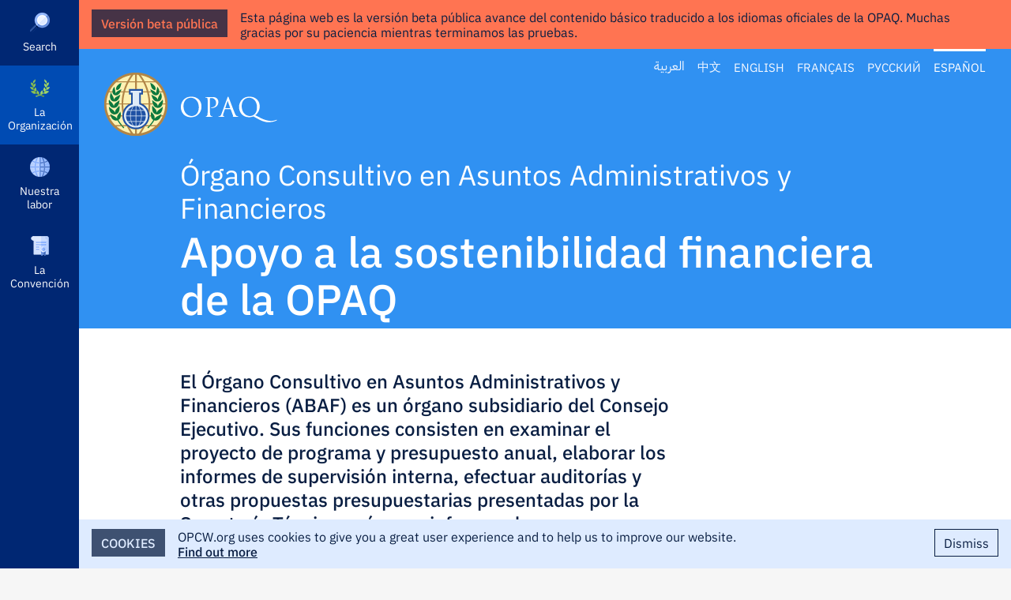

--- FILE ---
content_type: text/html; charset=UTF-8
request_url: https://www.opcw.org/es/la-organizacion/organos-subsidiarios/organo-consultivo-en-asuntos-administrativos-y-financieros
body_size: 9257
content:
<!DOCTYPE html>
<html lang="es" dir="ltr" prefix="content: http://purl.org/rss/1.0/modules/content/  dc: http://purl.org/dc/terms/  foaf: http://xmlns.com/foaf/0.1/  og: http://ogp.me/ns#  rdfs: http://www.w3.org/2000/01/rdf-schema#  schema: http://schema.org/  sioc: http://rdfs.org/sioc/ns#  sioct: http://rdfs.org/sioc/types#  skos: http://www.w3.org/2004/02/skos/core#  xsd: http://www.w3.org/2001/XMLSchema# ">
  <head>
    <meta http-equiv="X-UA-Compatible" content="IE=edge" />
    <meta charset="utf-8" />
<script async src="/sites/default/files/google_analytics/gtag.js?t9cutw"></script>
<script>window.dataLayer = window.dataLayer || [];function gtag(){dataLayer.push(arguments)};gtag("js", new Date());gtag("set", "developer_id.dMDhkMT", true);gtag("config", "G-E3PQXX3FKX", {"groups":"default","page_placeholder":"PLACEHOLDER_page_location","allow_ad_personalization_signals":false});</script>
<meta name="description" content="Apoyo a la sostenibilidad financiera de la OPAQ" />
<link rel="canonical" href="https://www.opcw.org/es/la-organizacion/organos-subsidiarios/organo-consultivo-en-asuntos-administrativos-y-financieros" />
<link rel="image_src" href="/themes/opcw/graphics/opcw-social-media-default.jpg" />
<link rel="icon" href="https://www.opcw.org/es/sites/default/files/favicon/favicon.ico" />
<link rel="mask-icon" href="https://www.opcw.org/es/sites/default/files/favicon/safari-pinned-tab.svg" />
<link rel="icon" sizes="16x16" href="https://www.opcw.org/es/sites/default/files/favicon/favicon-16x16.png" />
<link rel="icon" sizes="32x32" href="https://www.opcw.org/es/sites/default/files/favicon/favicon-32x32.png" />
<link rel="icon" sizes="192x192" href="https://www.opcw.org/es/sites/default/files/favicon/android-chrome-192x192.png" />
<link rel="apple-touch-icon" sizes="180x180" href="/sites/default/files/favicon/apple-touch-icon.png" />
<meta property="og:site_name" content="OPAQ" />
<meta property="og:url" content="https://www.opcw.org/es/la-organizacion/organos-subsidiarios/organo-consultivo-en-asuntos-administrativos-y-financieros" />
<meta property="og:title" content="Órgano Consultivo en Asuntos Administrativos y Financieros" />
<meta property="og:image" content="https://www.opcw.org/themes/opcw/graphics/opcw-social-media-default.jpg" />
<meta property="og:image:width" content="1600" />
<meta property="og:image:height" content="900" />
<meta property="og:image:alt" content="OPCW" />
<meta name="twitter:card" content="summary_large_image" />
<meta name="twitter:site" content="@OPCW" />
<meta name="twitter:image:width" content="1600" />
<meta name="twitter:image:height" content="900" />
<meta name="twitter:image:alt" content="OPCW" />
<meta name="twitter:image" content="https://www.opcw.org/themes/opcw/graphics/opcw-social-media-default.jpg" />
<meta name="google-site-verification" content="tj5tKq4PeS5Wq0TTP1IEMO4tcY4JEKf27GyufFgWnJ4" />
<meta name="norton-safeweb-site-verification" content="kwz4sls4gcanlijneda73-q7og54clmiccze-n7pcfer9xbe-vf1ha1b6qwnhoeate2r2uuxqsq3nyic1tcfgrtd8n34z7fef9ri2taw6yqwefdvj9olztxg4vtcweh3" />
<meta name="yandex-verification" content="484c3609c13ae77c" />
<meta name="Generator" content="Drupal 9 (https://www.drupal.org)" />
<meta name="MobileOptimized" content="width" />
<meta name="HandheldFriendly" content="true" />
<meta name="viewport" content="width=device-width, initial-scale=1.0" />
<meta name="twitter:description" content="Apoyo a la sostenibilidad financiera de la OPAQ" />
<link rel="alternate" hreflang="ar" href="https://www.opcw.org/ar/mn-nhn/alhyyat-alfryt/alhyyt-alastsharyt-almnyt-balmsayl-aladaryt-walmalyt" />
<link rel="alternate" hreflang="zh-hans" href="https://www.opcw.org/zh-hans/guanyuwomen/fushujigou/xingzhengyucaiwuwentizixunjigou" />
<link rel="alternate" hreflang="en" href="https://www.opcw.org/about/subsidiary-bodies/advisory-body-administrative-and-financial-matters" />
<link rel="alternate" hreflang="fr" href="https://www.opcw.org/fr/propos/les-organes-subsidiaires/lorgane-consultatif-sur-les-questions-administratives-et" />
<link rel="alternate" hreflang="ru" href="https://www.opcw.org/ru/o-nas/vspomogatelnye-organy/konsultativnyy-organ-po-administrativnym-i-finansovym-voprosam" />
<link rel="alternate" hreflang="es" href="https://www.opcw.org/es/la-organizacion/organos-subsidiarios/organo-consultivo-en-asuntos-administrativos-y-financieros" />

          <title>Órgano Consultivo en Asuntos Administrativos y Financieros | OPAQ</title>
        <link rel="stylesheet" media="all" href="/sites/default/files/css/css_JQyZ9StD4-4I5jikYtL8icbvn1b-f6xMTWUzpXDhKlc.css" />
<link rel="stylesheet" media="all" href="/sites/default/files/css/css_KemsDG1LzPxvqfRvMchX4177iWf-1c0vxmdYNtc56hU.css" />

    <style>    @media screen and (min-width: 768px) {
      #block-mainnavigation .menu__outer-wrapper {
        visibility: hidden;
        margin-left: -320px;
      }

      #block-mainnavigation .menu__outer-wrapper--search {
        margin-left: -360px;
      }
    }
            #section--id--6709 {
                                                  background-color: #f6f6f6;
                      }

          
          @media print {
            #section--id--6709 {
              padding-top: 0;
              min-height: 0;
            }
          }

                    #section--id--6713 {
                                                  background-color: #ffffff;
                      }

          
          @media print {
            #section--id--6713 {
              padding-top: 0;
              min-height: 0;
            }
          }

          </style>
    
  </head>
  <body class="path-node page-node-type-page lang-es">
        <a href="#main-content" class="visually-hidden focusable skip-link" id="skip-to-main">
      Skip to main content
    </a>
    
      <div class="dialog-off-canvas-main-canvas" data-off-canvas-main-canvas>
    
  <div id="beta-banner" class="translations">
    <h2>Versión beta pública</h2>

    <p class="banner-copy">
      Esta página web es la versión beta pública avance del contenido básico traducido a los idiomas oficiales de la OPAQ. Muchas gracias por su paciencia mientras terminamos las pruebas.
    </p>
  </div>

<div class="layout-container">

    <div class="region region-secondary-menu">
    <div class="language-switcher-language-url block block-language block-language-blocklanguage-interface" id="block-opcw-languageswitcher" role="navigation">
  
    
      <ul class="links"><li hreflang="ar" data-drupal-link-system-path="node/19" class="ar"><a href="/ar/mn-nhn/alhyyat-alfryt/alhyyt-alastsharyt-almnyt-balmsayl-aladaryt-walmalyt" class="language-link" hreflang="ar" data-drupal-link-system-path="node/19">العربية</a></li><li hreflang="zh-hans" data-drupal-link-system-path="node/19" class="zh-hans"><a href="/zh-hans/guanyuwomen/fushujigou/xingzhengyucaiwuwentizixunjigou" class="language-link" hreflang="zh-hans" data-drupal-link-system-path="node/19">中文</a></li><li hreflang="en" data-drupal-link-system-path="node/19" class="en"><a href="/about/subsidiary-bodies/advisory-body-administrative-and-financial-matters" class="language-link" hreflang="en" data-drupal-link-system-path="node/19">English</a></li><li hreflang="fr" data-drupal-link-system-path="node/19" class="fr"><a href="/fr/propos/les-organes-subsidiaires/lorgane-consultatif-sur-les-questions-administratives-et" class="language-link" hreflang="fr" data-drupal-link-system-path="node/19">Français</a></li><li hreflang="ru" data-drupal-link-system-path="node/19" class="ru"><a href="/ru/o-nas/vspomogatelnye-organy/konsultativnyy-organ-po-administrativnym-i-finansovym-voprosam" class="language-link" hreflang="ru" data-drupal-link-system-path="node/19">Русский</a></li><li hreflang="es" data-drupal-link-system-path="node/19" class="es is-active"><a href="/es/la-organizacion/organos-subsidiarios/organo-consultivo-en-asuntos-administrativos-y-financieros" class="language-link is-active" hreflang="es" data-drupal-link-system-path="node/19">Español</a></li></ul>
  </div>

  </div>


    <div class="region region-primary-menu">
    <nav role="navigation" aria-labelledby="block-mainnavigation-menu" id="block-mainnavigation" class="block block-menu navigation menu--main">
            
  <h2 class="visually-hidden" id="block-mainnavigation-menu">Main navigation</h2>
  

        
              <ul class="menu menu--level--0">
                              <li class="menu-item">
          <a href="" class="opcw-icon opcw-icon__search">Search</a>
                  </li>
                                <li class="menu-item menu-item--expanded menu-item--active-trail">
          <a href="/es/la-organizacion" class="opcw-icon opcw-icon__about-us" data-drupal-link-system-path="node/6">La Organización</a>
                      <div class="menu__outer-wrapper">
                              <div class="menu__inner-wrapper menu--level--1">
                              <h3><a href="/es/la-organizacion" class="opcw-icon opcw-icon__about-us" data-drupal-link-system-path="node/6">La Organización</a></h3>
                              <ul class="menu menu--level--1 menu--slide-out">
                              <li class="menu-item">
          <a href="/es/la-organizacion/mision" data-drupal-link-system-path="node/12">Misión</a>
                  </li>
                                <li class="menu-item">
          <a href="/es/la-organizacion/historia" data-drupal-link-system-path="node/13">Historia</a>
                  </li>
                                <li class="menu-item">
          <a href="/es/la-organizacion/opaq-basicos" data-drupal-link-system-path="node/16207">OPAQ: Básicos</a>
                  </li>
                                <li class="menu-item">
          <a href="/es/la-organizacion/estados-miembros" data-drupal-link-system-path="about-us/member-states">Estados Miembros</a>
                  </li>
                                <li class="menu-item">
          <a href="/es/la-organizacion/conferencia-de-los-estados-partes" data-drupal-link-system-path="node/145">Conferencia de los Estados Partes</a>
                  </li>
                                <li class="menu-item">
          <a href="/es/la-organizacion/consejo-ejecutivo" data-drupal-link-system-path="node/16">Consejo Ejecutivo</a>
                  </li>
                                <li class="menu-item menu-item--expanded">
          <a href="/es/la-organizacion/secretaria-tecnica" data-drupal-link-system-path="node/17">Secretaría Técnica</a>
                      <div class="menu__outer-wrapper">
                              <div class="menu__inner-wrapper menu--level--2 opcw-custom-scroll">
                              <h3><a href="/es/la-organizacion/secretaria-tecnica" data-drupal-link-system-path="node/17">Secretaría Técnica</a></h3>
                              <ul class="menu menu--level--2 menu--slide-out">
                              <li class="menu-item menu-item--expanded">
          <span target="_self">Dirección</span>
                      <div class="menu__outer-wrapper">
                              <div class="menu__inner-wrapper menu--level--3">
                              <h3><span target="_self">Dirección</span></h3>
                              <ul class="menu menu--level--3 menu--slide-out">
                              <li class="menu-item">
          <a href="/es/la-organizacion/secretaria-tecnica/direccion/director-general" data-drupal-link-system-path="node/88">Director General</a>
                  </li>
                                <li class="menu-item">
          <a href="/es/la-organizacion/secretaria-tecnica/direccion/subdirectora-general" data-drupal-link-system-path="node/89">Subdirectora General</a>
                  </li>
              </ul>
  
              </div>
            </div>
                  </li>
                                <li class="menu-item menu-item--expanded">
          <span target="_self">Divisiones</span>
                      <div class="menu__outer-wrapper">
                              <div class="menu__inner-wrapper menu--level--3">
                              <h3><span target="_self">Divisiones</span></h3>
                              <ul class="menu menu--level--3 menu--slide-out">
                              <li class="menu-item">
          <a href="/es/la-organizacion/secretaria-tecnica/divisiones/verificacion" data-drupal-link-system-path="node/98">Verificación</a>
                  </li>
                                <li class="menu-item">
          <a href="/es/la-organizacion/secretaria-tecnica/divisiones/inspeccion" data-drupal-link-system-path="node/95">Inspección</a>
                  </li>
                                <li class="menu-item">
          <a href="/es/la-organizacion/secretaria-tecnica/divisiones/cooperacion-internacional-y-asistencia" data-drupal-link-system-path="node/96">Cooperación internacional y asistencia</a>
                  </li>
                                <li class="menu-item">
          <a href="/es/la-organizacion/secretaria-tecnica/divisiones/secretaria-de-los-organos-normativos" data-drupal-link-system-path="node/99">Secretaría de los Órganos Normativos</a>
                  </li>
                                <li class="menu-item">
          <a href="/es/la-organizacion/secretaria-tecnica/divisiones/relaciones-externas" data-drupal-link-system-path="node/90">Relaciones externas</a>
                  </li>
                                <li class="menu-item">
          <a href="/es/la-organizacion/secretaria-tecnica/divisiones/oficina-de-estrategia-y-politicas" data-drupal-link-system-path="node/91">Oficina de Estrategia y Políticas</a>
                  </li>
                                <li class="menu-item">
          <a href="/es/la-organizacion/secretaria-tecnica/divisiones/oficina-de-supervision-interna" data-drupal-link-system-path="node/97">Oficina de Supervisión Interna</a>
                  </li>
                                <li class="menu-item">
          <a href="/es/la-organizacion/secretaria-tecnica/divisiones/oficina-del-asesor-juridico" data-drupal-link-system-path="node/93">Oficina del Asesor Jurídico</a>
                  </li>
                                <li class="menu-item">
          <a href="/es/la-organizacion/secretaria-tecnica/divisiones/oficina-de-confidencialidad-y-seguridad" data-drupal-link-system-path="node/92">Oficina de Confidencialidad y Seguridad</a>
                  </li>
                                <li class="menu-item">
          <a href="/es/la-organizacion/secretaria-tecnica/divisiones/salud-y-seguridad-fisica" data-drupal-link-system-path="node/94">Salud y Seguridad Física</a>
                  </li>
                                <li class="menu-item">
          <a href="/es/la-organizacion/secretaria-tecnica/divisiones/administracion" data-drupal-link-system-path="node/100">Administración</a>
                  </li>
              </ul>
  
              </div>
            </div>
                  </li>
              </ul>
  
              </div>
            </div>
                  </li>
                                <li class="menu-item menu-item--expanded menu-item--active-trail">
          <a href="/es/la-organizacion/organos-subsidiarios" data-drupal-link-system-path="node/18">Órganos subsidiarios</a>
                      <div class="menu__outer-wrapper">
                              <div class="menu__inner-wrapper menu--level--2 opcw-custom-scroll">
                              <h3><a href="/es/la-organizacion/organos-subsidiarios" data-drupal-link-system-path="node/18">Órganos subsidiarios</a></h3>
                              <ul class="menu menu--level--2 menu--slide-out">
                              <li class="menu-item menu-item--active-trail">
          <a href="/es/la-organizacion/organos-subsidiarios/organo-consultivo-en-asuntos-administrativos-y-financieros" data-drupal-link-system-path="node/19" class="is-active">Órgano Consultivo en Asuntos Administrativos y Financieros</a>
                  </li>
                                <li class="menu-item">
          <a href="/es/la-organizacion/organos-subsidiarios/comision-de-confidencialidad" data-drupal-link-system-path="node/20">Comisión de Confidencialidad</a>
                  </li>
                                <li class="menu-item">
          <a href="/es/la-organizacion/organos-subsidiarios/consejo-consultivo-cientifico" data-drupal-link-system-path="node/21">Consejo Consultivo Científico</a>
                  </li>
                                <li class="menu-item">
          <a href="/es/la-organizacion/organos-subsidiarios/consejo-consultivo-en-ensenanza-y-divulgacion" data-drupal-link-system-path="node/22">Consejo Consultivo en Enseñanza y Divulgación</a>
                  </li>
              </ul>
  
              </div>
            </div>
                  </li>
                                <li class="menu-item">
          <a href="/es/la-organizacion/alianzas" data-drupal-link-system-path="node/27">Alianzas</a>
                  </li>
                                <li class="menu-item">
          <a href="/es/la-organizacion/premio-nobel-de-la-paz" data-drupal-link-system-path="node/13900">Premio Nobel de la Paz</a>
                  </li>
              </ul>
  
              </div>
            </div>
                  </li>
                                <li class="menu-item menu-item--expanded">
          <a href="/es/nuestra-labor" class="opcw-icon opcw-icon__our-work" data-drupal-link-system-path="node/7">Nuestra labor</a>
                      <div class="menu__outer-wrapper">
                              <div class="menu__inner-wrapper menu--level--1">
                              <h3><a href="/es/nuestra-labor" class="opcw-icon opcw-icon__our-work" data-drupal-link-system-path="node/7">Nuestra labor</a></h3>
                              <ul class="menu menu--level--1 menu--slide-out">
                              <li class="menu-item">
          <a href="/es/nuestra-labor/que-es-un-arma-quimica" data-drupal-link-system-path="node/28">¿Qué es un arma química?</a>
                  </li>
                                <li class="menu-item">
          <a href="/es/nuestra-labor/eliminacion-de-las-armas-quimicas" data-drupal-link-system-path="node/29">Eliminación de las armas químicas</a>
                  </li>
                                <li class="menu-item">
          <a href="/es/nuestra-labor/prevencion-del-resurgimiento-de-las-armas-quimicas" data-drupal-link-system-path="node/40">Prevención del resurgimiento de las armas químicas</a>
                  </li>
                                <li class="menu-item">
          <a href="/es/nuestra-labor/apoyo-los-paises-en-aplicacion-de-la-convencion" data-drupal-link-system-path="node/45">Apoyo a los países en aplicación de la Convención</a>
                  </li>
                                <li class="menu-item">
          <a href="/es/nuestra-labor/promocion-de-la-quimica-para-la-paz" data-drupal-link-system-path="node/44">Promoción de la química para la paz</a>
                  </li>
                                <li class="menu-item">
          <a href="/es/nuestra-labor/garantizar-la-preparacion" data-drupal-link-system-path="node/43">Garantizar la preparación</a>
                  </li>
                                <li class="menu-item">
          <a href="/es/nuestra-labor/respuesta-al-empleo-de-armas-quimicas" data-drupal-link-system-path="node/157">Respuesta al empleo de armas químicas</a>
                  </li>
                                <li class="menu-item">
          <a href="/es/nuestra-labor/apoyo-las-victimas-de-armas-quimicas" data-drupal-link-system-path="node/1795">Apoyo a las víctimas de armas químicas</a>
                  </li>
                                <li class="menu-item">
          <a href="/es/nuestra-labor/logro-de-la-universalidad-de-la-convencion" data-drupal-link-system-path="node/46">Logro de la universalidad de la Convención</a>
                  </li>
              </ul>
  
              </div>
            </div>
                  </li>
                                <li class="menu-item menu-item--expanded">
          <a href="/es/convencion-sobre-las-armas-quimicas" class="opcw-icon opcw-icon__the-convention" data-drupal-link-system-path="node/2">La Convención</a>
                      <div class="menu__outer-wrapper">
                              <div class="menu__inner-wrapper menu--level--1">
                              <h3><a href="/es/convencion-sobre-las-armas-quimicas" class="opcw-icon opcw-icon__the-convention" data-drupal-link-system-path="node/2">La Convención</a></h3>
                              <ul class="menu menu--level--1 menu--slide-out">
                              <li class="menu-item menu-item--expanded">
          <a href="/es/convencion-sobre-las-armas-quimicas/articulos" data-drupal-link-system-path="node/102">Artículos</a>
                      <div class="menu__outer-wrapper">
                              <div class="menu__inner-wrapper menu--level--2 opcw-custom-scroll">
                              <h3><a href="/es/convencion-sobre-las-armas-quimicas/articulos" data-drupal-link-system-path="node/102">Artículos</a></h3>
                              <ul class="menu menu--level--2 menu--slide-out">
                              <li class="menu-item">
          <a href="/es/convencion-sobre-las-armas-quimicas/articulos/preambulo" data-drupal-link-system-path="node/3">Preámbulo</a>
                  </li>
                                <li class="menu-item">
          <a href="/es/convencion-sobre-las-armas-quimicas/articulos/article-i" data-drupal-link-system-path="node/103">Artículo I – Obligaciones Generales</a>
                  </li>
                                <li class="menu-item">
          <a href="/es/convencion-sobre-las-armas-quimicas/articulos/articulo-ii-definiciones-y-criterios" data-drupal-link-system-path="node/104">Artículo II – Definiciones y Criterios</a>
                  </li>
                                <li class="menu-item">
          <a href="/es/convencion-sobre-las-armas-quimicas/articulos/articulo-iii-declaraciones" data-drupal-link-system-path="node/105">Artículo III – Declaraciones</a>
                  </li>
                                <li class="menu-item">
          <a href="/es/convencion-sobre-las-armas-quimicas/articulos/articulo-iv-armas-quimicas" data-drupal-link-system-path="node/106">Artículo IV – Armas Químicas</a>
                  </li>
                                <li class="menu-item">
          <a href="/es/convencion-sobre-las-armas-quimicas/articulos/articulo-v-instalaciones-de-produccion-de-armas" data-drupal-link-system-path="node/107">Artículo V – Instalaciones de Producción de Armas Químicas</a>
                  </li>
                                <li class="menu-item">
          <a href="/es/convencion-sobre-las-armas-quimicas/articulos/articulo-vi-actividades-no-prohibidas-por-la-presente" data-drupal-link-system-path="node/108">Artículo VI – Actividades No Prohibidas por la presente Convención</a>
                  </li>
                                <li class="menu-item">
          <a href="/es/convencion-sobre-las-armas-quimicas/articulos/articulo-vii-medidas-nacionales-de-aplicacion" data-drupal-link-system-path="node/109">Artículo VII – Medidas Nacionales de Aplicación</a>
                  </li>
                                <li class="menu-item">
          <a href="/es/convencion-sobre-las-armas-quimicas/articulos/articulo-viii-la-organizacion" data-drupal-link-system-path="node/110">Artículo VIII – La Organización</a>
                  </li>
                                <li class="menu-item">
          <a href="/es/convencion-sobre-las-armas-quimicas/articulos/articulo-ix-consultas-cooperacion-y-determinacion-de" data-drupal-link-system-path="node/111">Artículo IX – Consultas, Cooperación y Determinación de los Hechos</a>
                  </li>
                                <li class="menu-item">
          <a href="/es/convencion-sobre-las-armas-quimicas/articulos/articulo-x-asistencia-y-proteccion-contra-las-armas" data-drupal-link-system-path="node/112">Artículo X – Asistencia y Protección contra las Armas Químicas</a>
                  </li>
                                <li class="menu-item">
          <a href="/es/convencion-sobre-las-armas-quimicas/articulos/articulo-xi-desarrollo-economico-y-tecnologico" data-drupal-link-system-path="node/113">Artículo XI – Desarrollo Económico y Tecnológico</a>
                  </li>
                                <li class="menu-item">
          <a href="/es/convencion-sobre-las-armas-quimicas/articulos/articulo-xii-medidas-para-remediar-una-situacion-y" data-drupal-link-system-path="node/114">Artículo XII – Medidas para Remediar una Situación y Asegurar el Cumplimiento, Incluidas las Sanciones</a>
                  </li>
                                <li class="menu-item">
          <a href="/es/convencion-sobre-las-armas-quimicas/articulos/articulo-xiii-relacion-con-otros-acuerdos" data-drupal-link-system-path="node/115">Artículo XIII – Relación con Otros Acuerdos Internacionales</a>
                  </li>
                                <li class="menu-item">
          <a href="/es/convencion-sobre-las-armas-quimicas/articulos/articulo-xiv-soluciones-de-controversias" data-drupal-link-system-path="node/116">Artículo XIV – Soluciones de Controversias</a>
                  </li>
                                <li class="menu-item">
          <a href="/es/convencion-sobre-las-armas-quimicas/articulos/articulo-xv-enmiendas" data-drupal-link-system-path="node/117">Artículo XV – Enmiendas</a>
                  </li>
                                <li class="menu-item">
          <a href="/es/convencion-sobre-las-armas-quimicas/articulos/articulo-xvi-duracion-y-retirada" data-drupal-link-system-path="node/118">Artículo XVI – Duración y Retirada</a>
                  </li>
                                <li class="menu-item">
          <a href="/es/convencion-sobre-las-armas-quimicas/articulos/articulo-xvii-condicion-juridica-de-los-anexos" data-drupal-link-system-path="node/119">Artículo XVII – Condición Jurídica de los Anexos</a>
                  </li>
                                <li class="menu-item">
          <a href="/es/convencion-sobre-las-armas-quimicas/articulos/articulo-xviii-firma" data-drupal-link-system-path="node/120">Artículo XVIII – Firma</a>
                  </li>
                                <li class="menu-item">
          <a href="/es/convencion-sobre-las-armas-quimicas/articulos/articulo-xix-ratificacion" data-drupal-link-system-path="node/121">Artículo XIX – Ratificación</a>
                  </li>
                                <li class="menu-item">
          <a href="/es/convencion-sobre-las-armas-quimicas/articulos/articulo-xx-adhesion" data-drupal-link-system-path="node/122">Artículo XX – Adhesión</a>
                  </li>
                                <li class="menu-item">
          <a href="/es/convencion-sobre-las-armas-quimicas/articulos/articulo-xxi-entrada-en-vigor" data-drupal-link-system-path="node/123">Artículo XXI – Entrada en Vigor</a>
                  </li>
                                <li class="menu-item">
          <a href="/es/convencion-sobre-las-armas-quimicas/articulos/articulo-xxii-reservas" data-drupal-link-system-path="node/124">Artículo XXII – Reservas</a>
                  </li>
                                <li class="menu-item">
          <a href="/es/convencion-sobre-las-armas-quimicas/articulos/articulo-xxiii-depositario" data-drupal-link-system-path="node/125">Article XXIII – Depositario</a>
                  </li>
                                <li class="menu-item">
          <a href="/es/convencion-sobre-las-armas-quimicas/articulos/articulo-xxiv-textos-autenticos" data-drupal-link-system-path="node/126">Artículo XXIV – Textos Auténticos</a>
                  </li>
              </ul>
  
              </div>
            </div>
                  </li>
                                <li class="menu-item menu-item--expanded">
          <a href="/es/convencion-sobre-las-armas-quimicas/anexos" data-drupal-link-system-path="node/127">Anexos</a>
                      <div class="menu__outer-wrapper">
                              <div class="menu__inner-wrapper menu--level--2 opcw-custom-scroll">
                              <h3><a href="/es/convencion-sobre-las-armas-quimicas/anexos" data-drupal-link-system-path="node/127">Anexos</a></h3>
                              <ul class="menu menu--level--2 menu--slide-out">
                              <li class="menu-item menu-item--expanded">
          <span>Annex on Chemicals</span>
                      <div class="menu__outer-wrapper">
                              <div class="menu__inner-wrapper menu--level--3">
                              <h3><span>Annex on Chemicals</span></h3>
                              <ul class="menu menu--level--3 menu--slide-out">
                              <li class="menu-item">
          <a href="/es/convencion-sobre-las-armas-quimicas/anexos/annex-chemicals/anexo-sobre-sustancias-quimicas" data-drupal-link-system-path="node/128">Anexo sobre Sustancias Químicas</a>
                  </li>
                                <li class="menu-item">
          <a href="/es/convencion-sobre-las-armas-quimicas/anexos/annex-chemicals/lista-1" data-drupal-link-system-path="node/148">Lista 1</a>
                  </li>
                                <li class="menu-item">
          <a href="/es/convencion-sobre-las-armas-quimicas/anexos/annex-chemicals/lista-2" data-drupal-link-system-path="node/14241">Lista 2</a>
                  </li>
                                <li class="menu-item">
          <a href="/es/convencion-sobre-las-armas-quimicas/anexos/annex-chemicals/lista-3" data-drupal-link-system-path="node/14242">Lista 3</a>
                  </li>
              </ul>
  
              </div>
            </div>
                  </li>
                                <li class="menu-item">
          <a href="/es/convencion-sobre-las-armas-quimicas/anexos/anexo-sobre-confidencialidad" data-drupal-link-system-path="node/130">Anexo sobre Confidencialidad</a>
                  </li>
                                <li class="menu-item menu-item--expanded">
          <span target="_self">Verification Annex</span>
                      <div class="menu__outer-wrapper">
                              <div class="menu__inner-wrapper menu--level--3">
                              <h3><span target="_self">Verification Annex</span></h3>
                              <ul class="menu menu--level--3 menu--slide-out">
                              <li class="menu-item">
          <a href="/es/convencion-sobre-las-armas-quimicas/anexos/verification-annex/parte-i-definiciones" data-drupal-link-system-path="node/131">Parte I – Definiciones</a>
                  </li>
                                <li class="menu-item">
          <a href="/es/convencion-sobre-las-armas-quimicas/anexos/verification-annex/parte-ii-normas-generales-de" data-drupal-link-system-path="node/132">Parte II – Normas Generales de Verificacion</a>
                  </li>
                                <li class="menu-item">
          <a href="/es/convencion-sobre-las-armas-quimicas/anexos/verification-annex/parte-iii-disposiciones-generales" data-drupal-link-system-path="node/133">Parte III – Disposiciones Generales Para las Medidas de Verificacion Adoptadas de Conformidad Con Los Articulos iv y v y el Parrafo 3 del Articulo VI</a>
                  </li>
                                <li class="menu-item">
          <a href="/es/convencion-sobre-las-armas-quimicas/anexos/verification-annex/parte-iva-destruccion-de-armas" data-drupal-link-system-path="node/134">Parte IV(A) – Destruccion de Armas Quimicas y su Verificacion de Conformidad con el Articulo IV</a>
                  </li>
                                <li class="menu-item">
          <a href="/es/convencion-sobre-las-armas-quimicas/anexos/verification-annex/parte-ivb-antiguas-armas-quimicas-y" data-drupal-link-system-path="node/135">Parte IV(B) – Antiguas Armas Quimicas y Armas Quimicas Abandonadas</a>
                  </li>
                                <li class="menu-item">
          <a href="/es/convencion-sobre-las-armas-quimicas/anexos/verification-annex/parte-v-destruccion-de-las" data-drupal-link-system-path="node/136">Parte V – Destruccion de las Instalaciones de Produccion De Armas Quimicas y su Verificacion de Conformidad con el Articulo V</a>
                  </li>
                                <li class="menu-item">
          <a href="/es/convencion-sobre-las-armas-quimicas/anexos/verification-annex/parte-vi-actividades-no-prohibidas" data-drupal-link-system-path="node/137">Parte VI – Actividades no Prohibidas por la Presente Convencion de Conformidad con el Articulo VI</a>
                  </li>
                                <li class="menu-item">
          <a href="/es/convencion-sobre-las-armas-quimicas/anexos/verification-annex/parte-vii-actividades-no-prohibidas" data-drupal-link-system-path="node/138">Parte VII – Actividades no Prohibidas por la Presente Convencion de Conformidad con el Articulo VI</a>
                  </li>
                                <li class="menu-item">
          <a href="/es/convencion-sobre-las-armas-quimicas/anexos/verification-annex/parte-viii-actividades-no-prohibidas" data-drupal-link-system-path="node/139">Parte VIII – Actividades No Prohibidas Por La Presente Convencion De Conformidad Con El Articulo VI</a>
                  </li>
                                <li class="menu-item">
          <a href="/es/convencion-sobre-las-armas-quimicas/anexos/verification-annex/parte-ix-actividades-no-prohibidas" data-drupal-link-system-path="node/140">Parte IX – Actividades No Prohibidas Por La Presente Convencion De Conformidad Con El Articulo Vi</a>
                  </li>
                                <li class="menu-item">
          <a href="/es/convencion-sobre-las-armas-quimicas/anexos/verification-annex/parte-x-inspecciones-por-denuncia" data-drupal-link-system-path="node/141">Parte X – Inspecciones por Denuncia Realizadas de Conformidad con el Articulo IX</a>
                  </li>
                                <li class="menu-item">
          <a href="/es/convencion-sobre-las-armas-quimicas/anexos/verification-annex/parte-xi-investigaciones-en-casos-de" data-drupal-link-system-path="node/142">Parte XI – Investigaciones En Casos De Presunto Empleo De Armas Quimicas</a>
                  </li>
              </ul>
  
              </div>
            </div>
                  </li>
              </ul>
  
              </div>
            </div>
                  </li>
                                <li class="menu-item">
          <a href="/es/convencion-sobre-las-armas-quimicas/descargar-el-texto-completo-de-la-convencion" data-drupal-link-system-path="node/143">Descargar el texto completo de la Convención</a>
                  </li>
              </ul>
  
              </div>
            </div>
                  </li>
                        </ul>
  


  </nav>

  </div>


  <header role="banner">
      <div class="region region-header">
    <div id="block-opcw-branding" class="block block-system block-system-branding-block">
  
    
              <p class="site-name">
        <a href="/es" title="Home" rel="home" class="site-logo"><img src="/themes/custom/opcw/graphics/logos/2020/blue/opcw-es-2x.png" width="219" height="80" alt="Organización para la Prohibición de las Armas Químicas" /></a>
      </p>
      </div>

  </div>


    <button class="hamburger hamburger--spin" type="button" aria-label="Menu" aria-controls="block-mainnavigation" id="menu-toggle">
      <span class="hamburger-box">
          <span class="hamburger-inner"></span>
      </span>
    </button>
  </header>

  <main role="main">
    <a id="main-content" tabindex="-1"></a>
    <div class="layout-content">
        <div class="region region-content">
    <div id="block-opcw-page-title" class="block block-core block-page-title-block">
  
    
        


  <h1 class="page-title"><span property="schema:name" class="field field--name-title field--type-string field--label-hidden opcw-has-deck">
      <span class="opcw-head">Órgano Consultivo en Asuntos Administrativos y Financieros</span><br />
    <span class="opcw-deck">Apoyo a la sostenibilidad financiera de la OPAQ</span><br />
  </span>
</h1>


  </div>
<div data-drupal-messages-fallback class="hidden"></div>
<div id="block-opcw-content" class="block block-system block-system-main-block">
  
    
      
<article role="article" about="/es/la-organizacion/organos-subsidiarios/organo-consultivo-en-asuntos-administrativos-y-financieros" typeof="schema:WebPage" class="node node--type-page node--view-mode-full">

  
      <span property="schema:name" content="Órgano Consultivo en Asuntos Administrativos y Financieros" class="rdf-meta hidden"></span>


  <div class="node__content">
    
<div class="field field--name-field-body field--type-entity-reference-revisions field--label-hidden field__items">
                <div id="section--id--6706" class="paragraph paragraph--type--section paragraph--view-mode--default">
      <div class="paragraph--type--section__wrapper clearfix">
                      <div class="paragraph paragraph--type--text paragraph--view-mode--default">
          
  <h3>El Órgano Consultivo en Asuntos Administrativos y Financieros (ABAF) es un órgano subsidiario del Consejo Ejecutivo. Sus funciones consisten en examinar el proyecto de programa y presupuesto anual, elaborar los informes de supervisión interna, efectuar auditorías y otras propuestas presupuestarias presentadas por la Secretaría Técnica, así como informar de sus conclusiones al Consejo.</h3>

      </div>


      <aside>  



  



</aside>
      <div class="paragraph paragraph--type--text paragraph--view-mode--default">
          
  <p>Su mandato se recoge en el artículo 15 del Reglamento Financiero de la OPAQ, tal como sigue:</p>

<ul><li>Examinar e informar sobre el proyecto de programa y presupuesto.</li>
	<li>Examinar e informar sobre las estimaciones preliminares.</li>
	<li>Examinar e informar sobre cualesquier propuestas presupuestarias suplementarias.</li>
	<li>Cuando sea factible, estudiar y comentar sobre cualesquier transferencias presupuestarias presentadas, es decir, relativas a cambiar fondos de una parte del presupuesto a otra.</li>
	<li>Si viniera al caso, examinar y comentar sobre el estado de las inversiones de la OPAQ.</li>
	<li>Si hubiera lugar, examinar y comentar sobre los informes de supervisión y de auditoría internas.</li>
	<li>Estudiar e informar sobre los estados financieros comprobados de la OPAQ, incluidos el informe y la opinión del Auditor Externo al respecto.</li>
	<li>Examinar e informar sobre el Reglamento Financiero, así como las normas de la Normativa Financiera y las correspondientes enmiendas, según los presente el Director General.</li>
	<li>Asesorar y comentar sobre cualesquier otros asuntos administrativos y financieros cuando proceda.</li>
</ul>

      </div>


  
              </div>
    </div>
  
                <div id="section--id--6709" class="paragraph paragraph--type--section paragraph--view-mode--default opcw-background-colour">
      <div class="paragraph--type--section__wrapper clearfix">
                      <div class="paragraph paragraph--type--wayfinding-grid paragraph--view-mode--default">
              
        </div>


  
              </div>
    </div>
  
          
  </div>

  </div>

</article>

  </div>

  </div>

    </div>  </main>

  <footer class="footer" role="contentinfo">
    <div class="footer__wrapper">
      <a href="/" class="footer__logo">OPCW</a>

      <div class="footer__navigation">
        <div class="footer__numbers">
                      <h3>
              La OPAQ en cifras
            </h3>

            <p>
              <span class="footer__numbers__number">193</span> Estados comprometidos con la Convención sobre las Armas Químicas •
              El <span class="footer__numbers__number">98%</span> de la población mundial vive bajo la protección de la Convención •
              Se ha verificado la destrucción del <span class="footer__numbers__number">100%</span> de los arsenales de armas químicas declarados por los Estados poseedores
            </p>
                  </div>
      </div>

      <ul class="footer__social-media">
        <li class="footer__social-media__twitter"><a href="https://twitter.com/opcw" title="Twitter"></a></li>
        <li class="footer__social-media__facebook"><a href="https://www.facebook.com/opcwonline/" title="Facebook"></a></li>
        <li class="footer__social-media__linkedin"><a href="https://ca.linkedin.com/company/opcw" title="LinkedIn"></a></li>
        <li class="footer__social-media__youtube"><a href="https://www.youtube.com/opcw" title="YouTube"></a></li>
        <li class="footer__social-media__flickr"><a href="https://www.flickr.com/photos/opcw/" title="Flickr"></a></li>
      </ul>

                <div class="region region-breadcrumb">
    <div id="block-opcw-breadcrumbs" class="block block-system block-system-breadcrumb-block">
  
    
        <nav class="breadcrumb" role="navigation" aria-labelledby="system-breadcrumb">
    <h2 id="system-breadcrumb" class="visually-hidden">Breadcrumb</h2>
    <ol>
          <li>
                  <a href="/es">Home</a>
              </li>
          <li>
                  <a href="/es/la-organizacion">La Organización</a>
              </li>
          <li>
                  <a href="/es/la-organizacion/organos-subsidiarios">Órganos subsidiarios</a>
              </li>
          <li>
                  Órgano Consultivo en Asuntos Administrativos y Financieros
              </li>
        </ol>
  </nav>

  </div>

  </div>

      
      <div class="footer__copyright-menu">
        <div class="footer__copyright">
          

          <p>
            Copyright &copy; 2026 Organisation for the Prohibition of Chemical Weapons
          </p>
        </div>

      </div>
    </div>
  </footer>

</div>
  </div>

    
    <script type="application/json" data-drupal-selector="drupal-settings-json">{"path":{"baseUrl":"\/","scriptPath":null,"pathPrefix":"es\/","currentPath":"node\/19","currentPathIsAdmin":false,"isFront":false,"currentLanguage":"es"},"pluralDelimiter":"\u0003","suppressDeprecationErrors":true,"google_analytics":{"account":"G-E3PQXX3FKX","trackOutbound":true,"trackMailto":true,"trackTel":true,"trackDownload":true,"trackDownloadExtensions":"7z|aac|arc|arj|asf|asx|avi|bin|csv|doc(x|m)?|dot(x|m)?|exe|flv|gif|gz|gzip|hqx|jar|jpe?g|js|mp(2|3|4|e?g)|mov(ie)?|msi|msp|pdf|phps|png|ppt(x|m)?|pot(x|m)?|pps(x|m)?|ppam|sld(x|m)?|thmx|qtm?|ra(m|r)?|sea|sit|tar|tgz|torrent|txt|wav|wma|wmv|wpd|xls(x|m|b)?|xlt(x|m)|xlam|xml|z|zip"},"user":{"uid":0,"permissionsHash":"8167e38347cc371c7d3044efe081f09b36a9a45c3cae4c7427fd0e1c46c22d9f"}}</script>
<script src="/sites/default/files/js/js_NIUHweit26TLN4M-QP5t6r3wHdhOfUYBTfUmya3o8ig.js"></script>

    <!-- Cloudflare Web Analytics --><script defer src='https://static.cloudflareinsights.com/beacon.min.js' data-cf-beacon='{"token": "76fe2b4544244ce8ae4e43262bed6d76"}'></script><!-- End Cloudflare Web Analytics -->
  </body>
</html>
